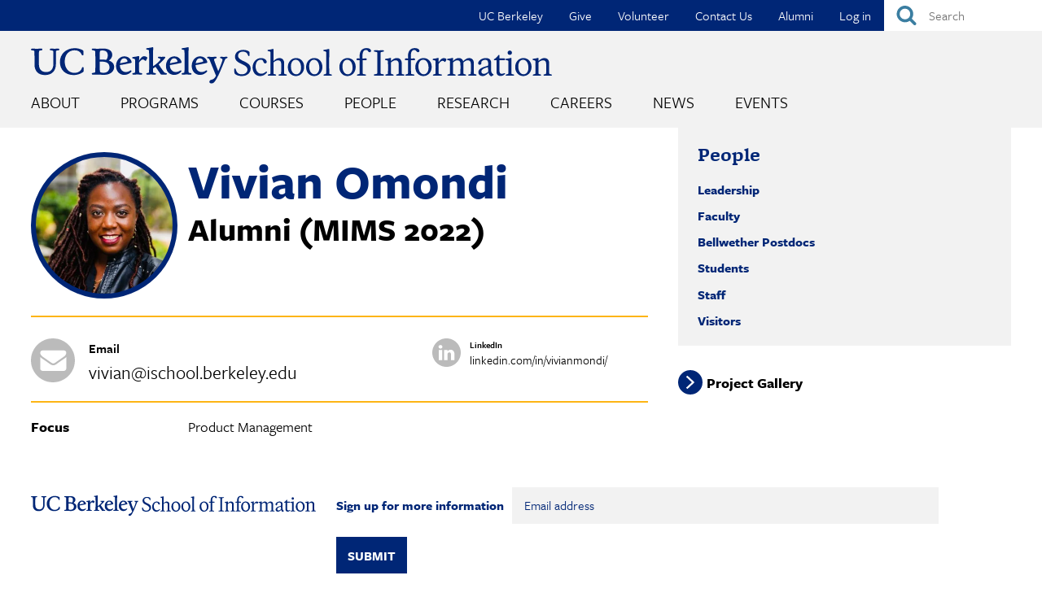

--- FILE ---
content_type: image/svg+xml
request_url: https://www.ischool.berkeley.edu/sites/all/themes/custom/i_school/images/icons/contact/linkedin.svg
body_size: 548
content:
<?xml version="1.0" encoding="utf-8"?>
<!-- Generator: Adobe Illustrator 16.0.3, SVG Export Plug-In . SVG Version: 6.00 Build 0)  -->
<!DOCTYPE svg PUBLIC "-//W3C//DTD SVG 1.0//EN" "http://www.w3.org/TR/2001/REC-SVG-20010904/DTD/svg10.dtd">
<svg version="1.0" id="Layer_1" xmlns="http://www.w3.org/2000/svg" xmlns:xlink="http://www.w3.org/1999/xlink" x="0px" y="0px"
	 width="1536px" height="1536px" viewBox="0 0 1536 1536" enable-background="new 0 0 1536 1536" xml:space="preserve">
<path fill="#BBBBBB" d="M1536,768c0,139.333-34.334,267.833-103,385.5s-161.833,210.833-279.5,279.5S907.333,1536,768,1536
	s-267.833-34.333-385.5-103S171.667,1271.167,103,1153.5S0,907.333,0,768s34.333-267.833,103-385.5
	C171.667,264.833,264.833,171.667,382.5,103S628.667,0,768,0s267.833,34.333,385.5,103s210.834,161.833,279.5,279.5
	C1501.666,500.167,1536,628.667,1536,768z"/>
<g>
	<path fill="#FFFFFF" d="M534.251,624.626v552.854H350.152V624.626H534.251z M545.966,453.917
		c0.372,27.15-9.02,49.836-28.173,68.061s-44.351,27.336-75.592,27.336h-1.116c-30.497,0-55.043-9.112-73.639-27.336
		c-18.596-18.224-27.894-40.911-27.894-68.061c0-27.522,9.577-50.301,28.73-68.339c19.154-18.039,44.165-27.057,75.034-27.057
		s55.602,9.019,74.197,27.057C536.11,403.615,545.594,426.395,545.966,453.917z M1196.447,860.607v316.873h-183.539V881.807
		c0-39.051-7.533-69.643-22.596-91.771c-15.063-22.13-38.586-33.193-70.57-33.193c-23.432,0-43.049,6.416-58.855,19.247
		s-27.615,28.729-35.426,47.698c-4.09,11.158-6.137,26.221-6.137,45.188v308.506h-183.54c0.743-148.396,1.116-268.711,1.116-360.945
		c0-92.235-0.186-147.279-0.558-165.131l-0.558-26.777h183.54v80.333h-1.115c7.438-11.901,15.063-22.315,22.873-31.241
		c7.811-8.926,18.316-18.596,31.52-29.009c13.203-10.415,29.381-18.503,48.535-24.268c19.152-5.765,40.445-8.647,63.877-8.647
		c63.598,0,114.736,21.106,153.416,63.319C1177.107,717.327,1196.447,779.157,1196.447,860.607z"/>
</g>
</svg>
